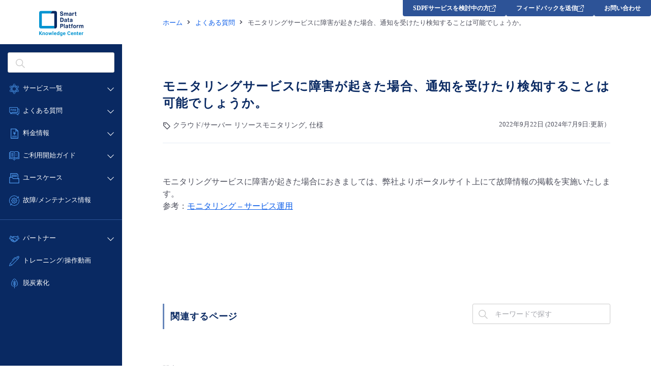

--- FILE ---
content_type: text/html; charset=UTF-8
request_url: https://sdpf.ntt.com/faq/monitoring-22/
body_size: 15469
content:
<!-- ↓ハッシュを使わずにクエリストリングでパラメタを管理する場合に記述 -->
<script type="text/javascript">
    !function(){
      var G = GALFSRAM = window.GALFSRAM || {}
      G.mfx = G.mfx || {}
      G.mfx.router_mode = 'history'
    }();
</script>
<!DOCTYPE html>
<html lang="ja">

<head>
	<meta charset="utf-8">
	<link rel="shortcut icon" href="https://sdpf.ntt.com/wp-content/themes/sdpf/images/favicon.ico">
	<link rel="apple-touch-icon" sizes="256x256" href="https://sdpf.ntt.com/wp-content/themes/sdpf/images/favicon.ico">
	<link rel="icon" sizes="256x256" href="https://sdpf.ntt.com/wp-content/themes/sdpf/images/favicon.ico">
	<meta http-equiv="X-UA-Compatible" content="IE=edge">
	<meta name="format-detection" content="telephone=no">
	<meta name="viewport" content="width=device-width">
	<title>モニタリングサービスに障害が起きた場合、通知を受けたり検知することは可能でしょうか。 | Smart Data Platform Knowledge Center</title>
	<style>img:is([sizes="auto" i], [sizes^="auto," i]) { contain-intrinsic-size: 3000px 1500px }</style>
	
		<!-- All in One SEO 4.8.7 - aioseo.com -->
	<meta name="description" content="モニタリングサービスに障害が起きた場合におきましては、弊社よりポータルサイト上にて故障情報の掲載を実施いたしま" />
	<meta name="robots" content="max-image-preview:large" />
	<link rel="canonical" href="https://sdpf.ntt.com/faq/monitoring-22/" />
	<meta name="generator" content="All in One SEO (AIOSEO) 4.8.7" />
		<meta property="og:locale" content="ja_JP" />
		<meta property="og:site_name" content="Smart Data Platform Knowledge Center | Smart Data Platform" />
		<meta property="og:type" content="article" />
		<meta property="og:title" content="モニタリングサービスに障害が起きた場合、通知を受けたり検知することは可能でしょうか。 | Smart Data Platform Knowledge Center" />
		<meta property="og:description" content="モニタリングサービスに障害が起きた場合におきましては、弊社よりポータルサイト上にて故障情報の掲載を実施いたしま" />
		<meta property="og:url" content="https://sdpf.ntt.com/faq/monitoring-22/" />
		<meta property="article:published_time" content="2022-09-22T09:07:02+00:00" />
		<meta property="article:modified_time" content="2024-07-09T08:48:48+00:00" />
		<meta name="twitter:card" content="summary" />
		<meta name="twitter:title" content="モニタリングサービスに障害が起きた場合、通知を受けたり検知することは可能でしょうか。 | Smart Data Platform Knowledge Center" />
		<meta name="twitter:description" content="モニタリングサービスに障害が起きた場合におきましては、弊社よりポータルサイト上にて故障情報の掲載を実施いたしま" />
		<script type="application/ld+json" class="aioseo-schema">
			{"@context":"https:\/\/schema.org","@graph":[{"@type":"BreadcrumbList","@id":"https:\/\/sdpf.ntt.com\/faq\/monitoring-22\/#breadcrumblist","itemListElement":[{"@type":"ListItem","@id":"https:\/\/sdpf.ntt.com#listItem","position":1,"name":"Home","item":"https:\/\/sdpf.ntt.com","nextItem":{"@type":"ListItem","@id":"https:\/\/sdpf.ntt.com\/faq\/#listItem","name":"FAQ"}},{"@type":"ListItem","@id":"https:\/\/sdpf.ntt.com\/faq\/#listItem","position":2,"name":"FAQ","item":"https:\/\/sdpf.ntt.com\/faq\/","nextItem":{"@type":"ListItem","@id":"https:\/\/sdpf.ntt.com\/category\/faq-categories\/#listItem","name":"FAQ\u30ab\u30c6\u30b4\u30ea"},"previousItem":{"@type":"ListItem","@id":"https:\/\/sdpf.ntt.com#listItem","name":"Home"}},{"@type":"ListItem","@id":"https:\/\/sdpf.ntt.com\/category\/faq-categories\/#listItem","position":3,"name":"FAQ\u30ab\u30c6\u30b4\u30ea","item":"https:\/\/sdpf.ntt.com\/category\/faq-categories\/","nextItem":{"@type":"ListItem","@id":"https:\/\/sdpf.ntt.com\/category\/faq-categories\/specification\/#listItem","name":"\u4ed5\u69d8"},"previousItem":{"@type":"ListItem","@id":"https:\/\/sdpf.ntt.com\/faq\/#listItem","name":"FAQ"}},{"@type":"ListItem","@id":"https:\/\/sdpf.ntt.com\/category\/faq-categories\/specification\/#listItem","position":4,"name":"\u4ed5\u69d8","item":"https:\/\/sdpf.ntt.com\/category\/faq-categories\/specification\/","nextItem":{"@type":"ListItem","@id":"https:\/\/sdpf.ntt.com\/faq\/monitoring-22\/#listItem","name":"\u30e2\u30cb\u30bf\u30ea\u30f3\u30b0\u30b5\u30fc\u30d3\u30b9\u306b\u969c\u5bb3\u304c\u8d77\u304d\u305f\u5834\u5408\u3001\u901a\u77e5\u3092\u53d7\u3051\u305f\u308a\u691c\u77e5\u3059\u308b\u3053\u3068\u306f\u53ef\u80fd\u3067\u3057\u3087\u3046\u304b\u3002"},"previousItem":{"@type":"ListItem","@id":"https:\/\/sdpf.ntt.com\/category\/faq-categories\/#listItem","name":"FAQ\u30ab\u30c6\u30b4\u30ea"}},{"@type":"ListItem","@id":"https:\/\/sdpf.ntt.com\/faq\/monitoring-22\/#listItem","position":5,"name":"\u30e2\u30cb\u30bf\u30ea\u30f3\u30b0\u30b5\u30fc\u30d3\u30b9\u306b\u969c\u5bb3\u304c\u8d77\u304d\u305f\u5834\u5408\u3001\u901a\u77e5\u3092\u53d7\u3051\u305f\u308a\u691c\u77e5\u3059\u308b\u3053\u3068\u306f\u53ef\u80fd\u3067\u3057\u3087\u3046\u304b\u3002","previousItem":{"@type":"ListItem","@id":"https:\/\/sdpf.ntt.com\/category\/faq-categories\/specification\/#listItem","name":"\u4ed5\u69d8"}}]},{"@type":"Organization","@id":"https:\/\/sdpf.ntt.com\/#organization","name":"Smart Data Platform Knowledge Center","description":"Smart Data Platform","url":"https:\/\/sdpf.ntt.com\/"},{"@type":"WebPage","@id":"https:\/\/sdpf.ntt.com\/faq\/monitoring-22\/#webpage","url":"https:\/\/sdpf.ntt.com\/faq\/monitoring-22\/","name":"\u30e2\u30cb\u30bf\u30ea\u30f3\u30b0\u30b5\u30fc\u30d3\u30b9\u306b\u969c\u5bb3\u304c\u8d77\u304d\u305f\u5834\u5408\u3001\u901a\u77e5\u3092\u53d7\u3051\u305f\u308a\u691c\u77e5\u3059\u308b\u3053\u3068\u306f\u53ef\u80fd\u3067\u3057\u3087\u3046\u304b\u3002 | Smart Data Platform Knowledge Center","description":"\u30e2\u30cb\u30bf\u30ea\u30f3\u30b0\u30b5\u30fc\u30d3\u30b9\u306b\u969c\u5bb3\u304c\u8d77\u304d\u305f\u5834\u5408\u306b\u304a\u304d\u307e\u3057\u3066\u306f\u3001\u5f0a\u793e\u3088\u308a\u30dd\u30fc\u30bf\u30eb\u30b5\u30a4\u30c8\u4e0a\u306b\u3066\u6545\u969c\u60c5\u5831\u306e\u63b2\u8f09\u3092\u5b9f\u65bd\u3044\u305f\u3057\u307e","inLanguage":"ja","isPartOf":{"@id":"https:\/\/sdpf.ntt.com\/#website"},"breadcrumb":{"@id":"https:\/\/sdpf.ntt.com\/faq\/monitoring-22\/#breadcrumblist"},"datePublished":"2022-09-22T18:07:02+09:00","dateModified":"2024-07-09T17:48:48+09:00"},{"@type":"WebSite","@id":"https:\/\/sdpf.ntt.com\/#website","url":"https:\/\/sdpf.ntt.com\/","name":"Smart Data Platform Knowledge Center","alternateName":"SDPF Knowledge Center","description":"Smart Data Platform","inLanguage":"ja","publisher":{"@id":"https:\/\/sdpf.ntt.com\/#organization"}}]}
		</script>
		<!-- All in One SEO -->


<!-- Google Tag Manager for WordPress by gtm4wp.com -->
<script data-cfasync="false" data-pagespeed-no-defer>
	var gtm4wp_datalayer_name = "dataLayer";
	var dataLayer = dataLayer || [];

	const gtm4wp_scrollerscript_debugmode         = false;
	const gtm4wp_scrollerscript_callbacktime      = 100;
	const gtm4wp_scrollerscript_readerlocation    = 150;
	const gtm4wp_scrollerscript_contentelementid  = "content";
	const gtm4wp_scrollerscript_scannertime       = 60;
</script>
<!-- End Google Tag Manager for WordPress by gtm4wp.com --><link rel='dns-prefetch' href='//ce.mf.marsflag.com' />
		<!-- This site uses the Google Analytics by MonsterInsights plugin v9.7.0 - Using Analytics tracking - https://www.monsterinsights.com/ -->
							<script src="//www.googletagmanager.com/gtag/js?id=G-ZL75NGV4G5"  data-cfasync="false" data-wpfc-render="false" type="text/javascript" async></script>
			<script data-cfasync="false" data-wpfc-render="false" type="text/javascript">
				var mi_version = '9.7.0';
				var mi_track_user = true;
				var mi_no_track_reason = '';
								var MonsterInsightsDefaultLocations = {"page_location":"https:\/\/sdpf.ntt.com\/faq\/monitoring-22\/"};
								if ( typeof MonsterInsightsPrivacyGuardFilter === 'function' ) {
					var MonsterInsightsLocations = (typeof MonsterInsightsExcludeQuery === 'object') ? MonsterInsightsPrivacyGuardFilter( MonsterInsightsExcludeQuery ) : MonsterInsightsPrivacyGuardFilter( MonsterInsightsDefaultLocations );
				} else {
					var MonsterInsightsLocations = (typeof MonsterInsightsExcludeQuery === 'object') ? MonsterInsightsExcludeQuery : MonsterInsightsDefaultLocations;
				}

								var disableStrs = [
										'ga-disable-G-ZL75NGV4G5',
									];

				/* Function to detect opted out users */
				function __gtagTrackerIsOptedOut() {
					for (var index = 0; index < disableStrs.length; index++) {
						if (document.cookie.indexOf(disableStrs[index] + '=true') > -1) {
							return true;
						}
					}

					return false;
				}

				/* Disable tracking if the opt-out cookie exists. */
				if (__gtagTrackerIsOptedOut()) {
					for (var index = 0; index < disableStrs.length; index++) {
						window[disableStrs[index]] = true;
					}
				}

				/* Opt-out function */
				function __gtagTrackerOptout() {
					for (var index = 0; index < disableStrs.length; index++) {
						document.cookie = disableStrs[index] + '=true; expires=Thu, 31 Dec 2099 23:59:59 UTC; path=/';
						window[disableStrs[index]] = true;
					}
				}

				if ('undefined' === typeof gaOptout) {
					function gaOptout() {
						__gtagTrackerOptout();
					}
				}
								window.dataLayer = window.dataLayer || [];

				window.MonsterInsightsDualTracker = {
					helpers: {},
					trackers: {},
				};
				if (mi_track_user) {
					function __gtagDataLayer() {
						dataLayer.push(arguments);
					}

					function __gtagTracker(type, name, parameters) {
						if (!parameters) {
							parameters = {};
						}

						if (parameters.send_to) {
							__gtagDataLayer.apply(null, arguments);
							return;
						}

						if (type === 'event') {
														parameters.send_to = monsterinsights_frontend.v4_id;
							var hookName = name;
							if (typeof parameters['event_category'] !== 'undefined') {
								hookName = parameters['event_category'] + ':' + name;
							}

							if (typeof MonsterInsightsDualTracker.trackers[hookName] !== 'undefined') {
								MonsterInsightsDualTracker.trackers[hookName](parameters);
							} else {
								__gtagDataLayer('event', name, parameters);
							}
							
						} else {
							__gtagDataLayer.apply(null, arguments);
						}
					}

					__gtagTracker('js', new Date());
					__gtagTracker('set', {
						'developer_id.dZGIzZG': true,
											});
					if ( MonsterInsightsLocations.page_location ) {
						__gtagTracker('set', MonsterInsightsLocations);
					}
										__gtagTracker('config', 'G-ZL75NGV4G5', {"forceSSL":"true","link_attribution":"true"} );
										window.gtag = __gtagTracker;										(function () {
						/* https://developers.google.com/analytics/devguides/collection/analyticsjs/ */
						/* ga and __gaTracker compatibility shim. */
						var noopfn = function () {
							return null;
						};
						var newtracker = function () {
							return new Tracker();
						};
						var Tracker = function () {
							return null;
						};
						var p = Tracker.prototype;
						p.get = noopfn;
						p.set = noopfn;
						p.send = function () {
							var args = Array.prototype.slice.call(arguments);
							args.unshift('send');
							__gaTracker.apply(null, args);
						};
						var __gaTracker = function () {
							var len = arguments.length;
							if (len === 0) {
								return;
							}
							var f = arguments[len - 1];
							if (typeof f !== 'object' || f === null || typeof f.hitCallback !== 'function') {
								if ('send' === arguments[0]) {
									var hitConverted, hitObject = false, action;
									if ('event' === arguments[1]) {
										if ('undefined' !== typeof arguments[3]) {
											hitObject = {
												'eventAction': arguments[3],
												'eventCategory': arguments[2],
												'eventLabel': arguments[4],
												'value': arguments[5] ? arguments[5] : 1,
											}
										}
									}
									if ('pageview' === arguments[1]) {
										if ('undefined' !== typeof arguments[2]) {
											hitObject = {
												'eventAction': 'page_view',
												'page_path': arguments[2],
											}
										}
									}
									if (typeof arguments[2] === 'object') {
										hitObject = arguments[2];
									}
									if (typeof arguments[5] === 'object') {
										Object.assign(hitObject, arguments[5]);
									}
									if ('undefined' !== typeof arguments[1].hitType) {
										hitObject = arguments[1];
										if ('pageview' === hitObject.hitType) {
											hitObject.eventAction = 'page_view';
										}
									}
									if (hitObject) {
										action = 'timing' === arguments[1].hitType ? 'timing_complete' : hitObject.eventAction;
										hitConverted = mapArgs(hitObject);
										__gtagTracker('event', action, hitConverted);
									}
								}
								return;
							}

							function mapArgs(args) {
								var arg, hit = {};
								var gaMap = {
									'eventCategory': 'event_category',
									'eventAction': 'event_action',
									'eventLabel': 'event_label',
									'eventValue': 'event_value',
									'nonInteraction': 'non_interaction',
									'timingCategory': 'event_category',
									'timingVar': 'name',
									'timingValue': 'value',
									'timingLabel': 'event_label',
									'page': 'page_path',
									'location': 'page_location',
									'title': 'page_title',
									'referrer' : 'page_referrer',
								};
								for (arg in args) {
																		if (!(!args.hasOwnProperty(arg) || !gaMap.hasOwnProperty(arg))) {
										hit[gaMap[arg]] = args[arg];
									} else {
										hit[arg] = args[arg];
									}
								}
								return hit;
							}

							try {
								f.hitCallback();
							} catch (ex) {
							}
						};
						__gaTracker.create = newtracker;
						__gaTracker.getByName = newtracker;
						__gaTracker.getAll = function () {
							return [];
						};
						__gaTracker.remove = noopfn;
						__gaTracker.loaded = true;
						window['__gaTracker'] = __gaTracker;
					})();
									} else {
										console.log("");
					(function () {
						function __gtagTracker() {
							return null;
						}

						window['__gtagTracker'] = __gtagTracker;
						window['gtag'] = __gtagTracker;
					})();
									}
			</script>
			
							<!-- / Google Analytics by MonsterInsights -->
		<script type="text/javascript">
/* <![CDATA[ */
window._wpemojiSettings = {"baseUrl":"https:\/\/s.w.org\/images\/core\/emoji\/16.0.1\/72x72\/","ext":".png","svgUrl":"https:\/\/s.w.org\/images\/core\/emoji\/16.0.1\/svg\/","svgExt":".svg","source":{"concatemoji":"https:\/\/sdpf.ntt.com\/wp-includes\/js\/wp-emoji-release.min.js?ver=6.8.2"}};
/*! This file is auto-generated */
!function(s,n){var o,i,e;function c(e){try{var t={supportTests:e,timestamp:(new Date).valueOf()};sessionStorage.setItem(o,JSON.stringify(t))}catch(e){}}function p(e,t,n){e.clearRect(0,0,e.canvas.width,e.canvas.height),e.fillText(t,0,0);var t=new Uint32Array(e.getImageData(0,0,e.canvas.width,e.canvas.height).data),a=(e.clearRect(0,0,e.canvas.width,e.canvas.height),e.fillText(n,0,0),new Uint32Array(e.getImageData(0,0,e.canvas.width,e.canvas.height).data));return t.every(function(e,t){return e===a[t]})}function u(e,t){e.clearRect(0,0,e.canvas.width,e.canvas.height),e.fillText(t,0,0);for(var n=e.getImageData(16,16,1,1),a=0;a<n.data.length;a++)if(0!==n.data[a])return!1;return!0}function f(e,t,n,a){switch(t){case"flag":return n(e,"\ud83c\udff3\ufe0f\u200d\u26a7\ufe0f","\ud83c\udff3\ufe0f\u200b\u26a7\ufe0f")?!1:!n(e,"\ud83c\udde8\ud83c\uddf6","\ud83c\udde8\u200b\ud83c\uddf6")&&!n(e,"\ud83c\udff4\udb40\udc67\udb40\udc62\udb40\udc65\udb40\udc6e\udb40\udc67\udb40\udc7f","\ud83c\udff4\u200b\udb40\udc67\u200b\udb40\udc62\u200b\udb40\udc65\u200b\udb40\udc6e\u200b\udb40\udc67\u200b\udb40\udc7f");case"emoji":return!a(e,"\ud83e\udedf")}return!1}function g(e,t,n,a){var r="undefined"!=typeof WorkerGlobalScope&&self instanceof WorkerGlobalScope?new OffscreenCanvas(300,150):s.createElement("canvas"),o=r.getContext("2d",{willReadFrequently:!0}),i=(o.textBaseline="top",o.font="600 32px Arial",{});return e.forEach(function(e){i[e]=t(o,e,n,a)}),i}function t(e){var t=s.createElement("script");t.src=e,t.defer=!0,s.head.appendChild(t)}"undefined"!=typeof Promise&&(o="wpEmojiSettingsSupports",i=["flag","emoji"],n.supports={everything:!0,everythingExceptFlag:!0},e=new Promise(function(e){s.addEventListener("DOMContentLoaded",e,{once:!0})}),new Promise(function(t){var n=function(){try{var e=JSON.parse(sessionStorage.getItem(o));if("object"==typeof e&&"number"==typeof e.timestamp&&(new Date).valueOf()<e.timestamp+604800&&"object"==typeof e.supportTests)return e.supportTests}catch(e){}return null}();if(!n){if("undefined"!=typeof Worker&&"undefined"!=typeof OffscreenCanvas&&"undefined"!=typeof URL&&URL.createObjectURL&&"undefined"!=typeof Blob)try{var e="postMessage("+g.toString()+"("+[JSON.stringify(i),f.toString(),p.toString(),u.toString()].join(",")+"));",a=new Blob([e],{type:"text/javascript"}),r=new Worker(URL.createObjectURL(a),{name:"wpTestEmojiSupports"});return void(r.onmessage=function(e){c(n=e.data),r.terminate(),t(n)})}catch(e){}c(n=g(i,f,p,u))}t(n)}).then(function(e){for(var t in e)n.supports[t]=e[t],n.supports.everything=n.supports.everything&&n.supports[t],"flag"!==t&&(n.supports.everythingExceptFlag=n.supports.everythingExceptFlag&&n.supports[t]);n.supports.everythingExceptFlag=n.supports.everythingExceptFlag&&!n.supports.flag,n.DOMReady=!1,n.readyCallback=function(){n.DOMReady=!0}}).then(function(){return e}).then(function(){var e;n.supports.everything||(n.readyCallback(),(e=n.source||{}).concatemoji?t(e.concatemoji):e.wpemoji&&e.twemoji&&(t(e.twemoji),t(e.wpemoji)))}))}((window,document),window._wpemojiSettings);
/* ]]> */
</script>
<link rel='stylesheet' id='mfx-css' href='https://ce.mf.marsflag.com/latest/css/mf-search.css' type='text/css' media='all' />
<link rel='stylesheet' id='mfheader-css' href='https://sdpf.ntt.com/wp-content/themes/sdpf/css/mf-header.css' type='text/css' media='all' />
<style id='wp-emoji-styles-inline-css' type='text/css'>

	img.wp-smiley, img.emoji {
		display: inline !important;
		border: none !important;
		box-shadow: none !important;
		height: 1em !important;
		width: 1em !important;
		margin: 0 0.07em !important;
		vertical-align: -0.1em !important;
		background: none !important;
		padding: 0 !important;
	}
</style>
<link rel='stylesheet' id='wp-block-library-css' href='https://sdpf.ntt.com/wp-includes/css/dist/block-library/style.min.css?ver=6.8.2' type='text/css' media='all' />
<style id='classic-theme-styles-inline-css' type='text/css'>
/*! This file is auto-generated */
.wp-block-button__link{color:#fff;background-color:#32373c;border-radius:9999px;box-shadow:none;text-decoration:none;padding:calc(.667em + 2px) calc(1.333em + 2px);font-size:1.125em}.wp-block-file__button{background:#32373c;color:#fff;text-decoration:none}
</style>
<style id='global-styles-inline-css' type='text/css'>
:root{--wp--preset--aspect-ratio--square: 1;--wp--preset--aspect-ratio--4-3: 4/3;--wp--preset--aspect-ratio--3-4: 3/4;--wp--preset--aspect-ratio--3-2: 3/2;--wp--preset--aspect-ratio--2-3: 2/3;--wp--preset--aspect-ratio--16-9: 16/9;--wp--preset--aspect-ratio--9-16: 9/16;--wp--preset--color--black: #000000;--wp--preset--color--cyan-bluish-gray: #abb8c3;--wp--preset--color--white: #ffffff;--wp--preset--color--pale-pink: #f78da7;--wp--preset--color--vivid-red: #cf2e2e;--wp--preset--color--luminous-vivid-orange: #ff6900;--wp--preset--color--luminous-vivid-amber: #fcb900;--wp--preset--color--light-green-cyan: #7bdcb5;--wp--preset--color--vivid-green-cyan: #00d084;--wp--preset--color--pale-cyan-blue: #8ed1fc;--wp--preset--color--vivid-cyan-blue: #0693e3;--wp--preset--color--vivid-purple: #9b51e0;--wp--preset--gradient--vivid-cyan-blue-to-vivid-purple: linear-gradient(135deg,rgba(6,147,227,1) 0%,rgb(155,81,224) 100%);--wp--preset--gradient--light-green-cyan-to-vivid-green-cyan: linear-gradient(135deg,rgb(122,220,180) 0%,rgb(0,208,130) 100%);--wp--preset--gradient--luminous-vivid-amber-to-luminous-vivid-orange: linear-gradient(135deg,rgba(252,185,0,1) 0%,rgba(255,105,0,1) 100%);--wp--preset--gradient--luminous-vivid-orange-to-vivid-red: linear-gradient(135deg,rgba(255,105,0,1) 0%,rgb(207,46,46) 100%);--wp--preset--gradient--very-light-gray-to-cyan-bluish-gray: linear-gradient(135deg,rgb(238,238,238) 0%,rgb(169,184,195) 100%);--wp--preset--gradient--cool-to-warm-spectrum: linear-gradient(135deg,rgb(74,234,220) 0%,rgb(151,120,209) 20%,rgb(207,42,186) 40%,rgb(238,44,130) 60%,rgb(251,105,98) 80%,rgb(254,248,76) 100%);--wp--preset--gradient--blush-light-purple: linear-gradient(135deg,rgb(255,206,236) 0%,rgb(152,150,240) 100%);--wp--preset--gradient--blush-bordeaux: linear-gradient(135deg,rgb(254,205,165) 0%,rgb(254,45,45) 50%,rgb(107,0,62) 100%);--wp--preset--gradient--luminous-dusk: linear-gradient(135deg,rgb(255,203,112) 0%,rgb(199,81,192) 50%,rgb(65,88,208) 100%);--wp--preset--gradient--pale-ocean: linear-gradient(135deg,rgb(255,245,203) 0%,rgb(182,227,212) 50%,rgb(51,167,181) 100%);--wp--preset--gradient--electric-grass: linear-gradient(135deg,rgb(202,248,128) 0%,rgb(113,206,126) 100%);--wp--preset--gradient--midnight: linear-gradient(135deg,rgb(2,3,129) 0%,rgb(40,116,252) 100%);--wp--preset--font-size--small: 13px;--wp--preset--font-size--medium: 20px;--wp--preset--font-size--large: 36px;--wp--preset--font-size--x-large: 42px;--wp--preset--spacing--20: 0.44rem;--wp--preset--spacing--30: 0.67rem;--wp--preset--spacing--40: 1rem;--wp--preset--spacing--50: 1.5rem;--wp--preset--spacing--60: 2.25rem;--wp--preset--spacing--70: 3.38rem;--wp--preset--spacing--80: 5.06rem;--wp--preset--shadow--natural: 6px 6px 9px rgba(0, 0, 0, 0.2);--wp--preset--shadow--deep: 12px 12px 50px rgba(0, 0, 0, 0.4);--wp--preset--shadow--sharp: 6px 6px 0px rgba(0, 0, 0, 0.2);--wp--preset--shadow--outlined: 6px 6px 0px -3px rgba(255, 255, 255, 1), 6px 6px rgba(0, 0, 0, 1);--wp--preset--shadow--crisp: 6px 6px 0px rgba(0, 0, 0, 1);}:where(.is-layout-flex){gap: 0.5em;}:where(.is-layout-grid){gap: 0.5em;}body .is-layout-flex{display: flex;}.is-layout-flex{flex-wrap: wrap;align-items: center;}.is-layout-flex > :is(*, div){margin: 0;}body .is-layout-grid{display: grid;}.is-layout-grid > :is(*, div){margin: 0;}:where(.wp-block-columns.is-layout-flex){gap: 2em;}:where(.wp-block-columns.is-layout-grid){gap: 2em;}:where(.wp-block-post-template.is-layout-flex){gap: 1.25em;}:where(.wp-block-post-template.is-layout-grid){gap: 1.25em;}.has-black-color{color: var(--wp--preset--color--black) !important;}.has-cyan-bluish-gray-color{color: var(--wp--preset--color--cyan-bluish-gray) !important;}.has-white-color{color: var(--wp--preset--color--white) !important;}.has-pale-pink-color{color: var(--wp--preset--color--pale-pink) !important;}.has-vivid-red-color{color: var(--wp--preset--color--vivid-red) !important;}.has-luminous-vivid-orange-color{color: var(--wp--preset--color--luminous-vivid-orange) !important;}.has-luminous-vivid-amber-color{color: var(--wp--preset--color--luminous-vivid-amber) !important;}.has-light-green-cyan-color{color: var(--wp--preset--color--light-green-cyan) !important;}.has-vivid-green-cyan-color{color: var(--wp--preset--color--vivid-green-cyan) !important;}.has-pale-cyan-blue-color{color: var(--wp--preset--color--pale-cyan-blue) !important;}.has-vivid-cyan-blue-color{color: var(--wp--preset--color--vivid-cyan-blue) !important;}.has-vivid-purple-color{color: var(--wp--preset--color--vivid-purple) !important;}.has-black-background-color{background-color: var(--wp--preset--color--black) !important;}.has-cyan-bluish-gray-background-color{background-color: var(--wp--preset--color--cyan-bluish-gray) !important;}.has-white-background-color{background-color: var(--wp--preset--color--white) !important;}.has-pale-pink-background-color{background-color: var(--wp--preset--color--pale-pink) !important;}.has-vivid-red-background-color{background-color: var(--wp--preset--color--vivid-red) !important;}.has-luminous-vivid-orange-background-color{background-color: var(--wp--preset--color--luminous-vivid-orange) !important;}.has-luminous-vivid-amber-background-color{background-color: var(--wp--preset--color--luminous-vivid-amber) !important;}.has-light-green-cyan-background-color{background-color: var(--wp--preset--color--light-green-cyan) !important;}.has-vivid-green-cyan-background-color{background-color: var(--wp--preset--color--vivid-green-cyan) !important;}.has-pale-cyan-blue-background-color{background-color: var(--wp--preset--color--pale-cyan-blue) !important;}.has-vivid-cyan-blue-background-color{background-color: var(--wp--preset--color--vivid-cyan-blue) !important;}.has-vivid-purple-background-color{background-color: var(--wp--preset--color--vivid-purple) !important;}.has-black-border-color{border-color: var(--wp--preset--color--black) !important;}.has-cyan-bluish-gray-border-color{border-color: var(--wp--preset--color--cyan-bluish-gray) !important;}.has-white-border-color{border-color: var(--wp--preset--color--white) !important;}.has-pale-pink-border-color{border-color: var(--wp--preset--color--pale-pink) !important;}.has-vivid-red-border-color{border-color: var(--wp--preset--color--vivid-red) !important;}.has-luminous-vivid-orange-border-color{border-color: var(--wp--preset--color--luminous-vivid-orange) !important;}.has-luminous-vivid-amber-border-color{border-color: var(--wp--preset--color--luminous-vivid-amber) !important;}.has-light-green-cyan-border-color{border-color: var(--wp--preset--color--light-green-cyan) !important;}.has-vivid-green-cyan-border-color{border-color: var(--wp--preset--color--vivid-green-cyan) !important;}.has-pale-cyan-blue-border-color{border-color: var(--wp--preset--color--pale-cyan-blue) !important;}.has-vivid-cyan-blue-border-color{border-color: var(--wp--preset--color--vivid-cyan-blue) !important;}.has-vivid-purple-border-color{border-color: var(--wp--preset--color--vivid-purple) !important;}.has-vivid-cyan-blue-to-vivid-purple-gradient-background{background: var(--wp--preset--gradient--vivid-cyan-blue-to-vivid-purple) !important;}.has-light-green-cyan-to-vivid-green-cyan-gradient-background{background: var(--wp--preset--gradient--light-green-cyan-to-vivid-green-cyan) !important;}.has-luminous-vivid-amber-to-luminous-vivid-orange-gradient-background{background: var(--wp--preset--gradient--luminous-vivid-amber-to-luminous-vivid-orange) !important;}.has-luminous-vivid-orange-to-vivid-red-gradient-background{background: var(--wp--preset--gradient--luminous-vivid-orange-to-vivid-red) !important;}.has-very-light-gray-to-cyan-bluish-gray-gradient-background{background: var(--wp--preset--gradient--very-light-gray-to-cyan-bluish-gray) !important;}.has-cool-to-warm-spectrum-gradient-background{background: var(--wp--preset--gradient--cool-to-warm-spectrum) !important;}.has-blush-light-purple-gradient-background{background: var(--wp--preset--gradient--blush-light-purple) !important;}.has-blush-bordeaux-gradient-background{background: var(--wp--preset--gradient--blush-bordeaux) !important;}.has-luminous-dusk-gradient-background{background: var(--wp--preset--gradient--luminous-dusk) !important;}.has-pale-ocean-gradient-background{background: var(--wp--preset--gradient--pale-ocean) !important;}.has-electric-grass-gradient-background{background: var(--wp--preset--gradient--electric-grass) !important;}.has-midnight-gradient-background{background: var(--wp--preset--gradient--midnight) !important;}.has-small-font-size{font-size: var(--wp--preset--font-size--small) !important;}.has-medium-font-size{font-size: var(--wp--preset--font-size--medium) !important;}.has-large-font-size{font-size: var(--wp--preset--font-size--large) !important;}.has-x-large-font-size{font-size: var(--wp--preset--font-size--x-large) !important;}
:where(.wp-block-post-template.is-layout-flex){gap: 1.25em;}:where(.wp-block-post-template.is-layout-grid){gap: 1.25em;}
:where(.wp-block-columns.is-layout-flex){gap: 2em;}:where(.wp-block-columns.is-layout-grid){gap: 2em;}
:root :where(.wp-block-pullquote){font-size: 1.5em;line-height: 1.6;}
</style>
<link rel='stylesheet' id='common_pc-css' href='https://sdpf.ntt.com/wp-content/themes/sdpf/css/common.css' type='text/css' media='all' />
<link rel='stylesheet' id='common_breakpoint-css' href='https://sdpf.ntt.com/wp-content/themes/sdpf/css/common-bp.css' type='text/css' media='all' />
<link rel='stylesheet' id='common_sp-css' href='https://sdpf.ntt.com/wp-content/themes/sdpf/css/common-sp.css' type='text/css' media='all' />
<link rel='stylesheet' id='common_bootstrap-css' href='https://sdpf.ntt.com/wp-content/themes/sdpf/css/common-bs.css' type='text/css' media='all' />
<script type="text/javascript" src="https://sdpf.ntt.com/wp-content/plugins/google-analytics-for-wordpress/assets/js/frontend-gtag.min.js?ver=9.7.0" id="monsterinsights-frontend-script-js" async="async" data-wp-strategy="async"></script>
<script data-cfasync="false" data-wpfc-render="false" type="text/javascript" id='monsterinsights-frontend-script-js-extra'>/* <![CDATA[ */
var monsterinsights_frontend = {"js_events_tracking":"true","download_extensions":"doc,pdf,ppt,zip,xls,docx,pptx,xlsx","inbound_paths":"[{\"path\":\"\\\/go\\\/\",\"label\":\"affiliate\"},{\"path\":\"\\\/recommend\\\/\",\"label\":\"affiliate\"}]","home_url":"https:\/\/sdpf.ntt.com","hash_tracking":"false","v4_id":"G-ZL75NGV4G5"};/* ]]> */
</script>
<script type="text/javascript" src="https://sdpf.ntt.com/wp-content/plugins/duracelltomi-google-tag-manager/dist/js/analytics-talk-content-tracking.js?ver=1.22" id="gtm4wp-scroll-tracking-js"></script>
<script type="text/javascript" src="https://sdpf.ntt.com/wp-content/themes/sdpf/js/jquery.js" id="jquery-js"></script>
<script type="text/javascript" src="https://sdpf.ntt.com/wp-content/themes/sdpf/js/common.js" id="common_js-js"></script>
<link rel="https://api.w.org/" href="https://sdpf.ntt.com/wp-json/" /><link rel="EditURI" type="application/rsd+xml" title="RSD" href="https://sdpf.ntt.com/xmlrpc.php?rsd" />
<link rel='shortlink' href='https://sdpf.ntt.com/?p=12391' />
<link rel="alternate" title="oEmbed (JSON)" type="application/json+oembed" href="https://sdpf.ntt.com/wp-json/oembed/1.0/embed?url=https%3A%2F%2Fsdpf.ntt.com%2Ffaq%2Fmonitoring-22%2F" />
<link rel="alternate" title="oEmbed (XML)" type="text/xml+oembed" href="https://sdpf.ntt.com/wp-json/oembed/1.0/embed?url=https%3A%2F%2Fsdpf.ntt.com%2Ffaq%2Fmonitoring-22%2F&#038;format=xml" />

<!-- Google Tag Manager for WordPress by gtm4wp.com -->
<!-- GTM Container placement set to footer -->
<script data-cfasync="false" data-pagespeed-no-defer type="text/javascript">
	var dataLayer_content = {"pagePostType":"faq","pagePostType2":"single-faq","pageCategory":["specification"],"pagePostAuthor":"sdpf_kc_system_user"};
	dataLayer.push( dataLayer_content );
</script>
<script data-cfasync="false" data-pagespeed-no-defer type="text/javascript">
(function(w,d,s,l,i){w[l]=w[l]||[];w[l].push({'gtm.start':
new Date().getTime(),event:'gtm.js'});var f=d.getElementsByTagName(s)[0],
j=d.createElement(s),dl=l!='dataLayer'?'&l='+l:'';j.async=true;j.src=
'//www.googletagmanager.com/gtm.js?id='+i+dl;f.parentNode.insertBefore(j,f);
})(window,document,'script','dataLayer','GTM-PJPQS7W');
</script>
<!-- End Google Tag Manager for WordPress by gtm4wp.com -->	<link rel="index" href="https://sdpf.ntt.com">
</head>

<body class="wp-singular faq-template-default single single-faq postid-12391 wp-theme-sdpf ja">
	<div id="whole-cont">
		<aside>
			<nav id="aside-menu">
				<div class="aside-panel ">
										<div class="sp-menu">
						<div id="sp-menu-opener"></div>
						<h1><a href="/"><img src="https://sdpf.ntt.com/wp-content/themes/sdpf/images/logo.svg" width="87" height="51" alt="Smart Data Platform"></a></h1>
						<div id="sp-search-opener"></div>
					</div>
					<div id="aside-search">
						<div class="mf_finder_header">
							<!-- ↓検索窓用カスタムエレメント --> <mf-search-box
							submit-text=""
							doctype-hidden 
							pagemax-hidden
							imgsize-hidden
							sort-hidden
							imgsize-default="1"
							suggest-max="5"
							use-links
							category-all-text="ECL1.0/2.0"
							category-csv="ECL2.0,ECL1.0"
							ajax-url="https://finder.api.mf.marsflag.com/api/v1/finder_service/documents/259321f6/search"
							serp-url="/search"></mf-search-box>
						</div>
					</div>
					<!-- marsfinderoff: index -->
					
<div class="menu__wrapper">
	<ul class="main-menu main-menu__lists">
						<li class="icon_service "
			data-first-menu-num="1">
						<span class="m-attribute js-sub-menu-open">サービス一覧</span>
						<section class="sub-menu">
				<ul class="sub-menu__lists lists">
																									<li class="icon_data"
						id=""										
						data-first-menu-sub-menu-num="1-1">
																								<span class="m-attribute">データ利活用</span>
																																				<div>
														<div>
								<h2>加工</h2>
								<ul>
																		<li>
																				<span>データ統合</span>
																				<a href="/services/informatica/">Next Generation iPaaS Powered by Informatica</a>
									</li>
																	</ul>
							</div>
														<div>
								<h2>可視化</h2>
								<ul>
																		<li>
																				<span>ゼロクリックBI</span>
																				<a href="/services/hyperintelligence/">HyperIntelligence</a>
									</li>
																	</ul>
							</div>
														<div>
								<h2>分析</h2>
								<ul>
																		<li>
																				<span>機械学習モデル生成自動化</span>
																				<a href="/services/datarobot/">DataRobot</a>
									</li>
																		<li>
																				<span>ノンコーディングAIモデル開発ツール</span>
																				<a href="/services/nodeai/">Node-AI</a>
									</li>
																	</ul>
							</div>
														<div>
								<h2>データマネジメント</h2>
								<ul>
																		<li>
																				<span>データマネジメントプラットフォーム</span>
																				<a href="/services/iquattro/">iQuattro</a>
									</li>
																		<li>
																				<span>デジタルワーカープラットフォーム</span>
																				<a href="/services/blueprism/">Blue Prism Cloud</a>
									</li>
																		<li>
																				<span>データカタログ</span>
																				<a href="/services/informatica-edc/">Informatica Enterprise Data Catalog</a>
									</li>
																		<li>
																				<span>データガバナンス</span>
																				<a href="/services/informatica-axon/">Informatica Axon Data Governance</a>
									</li>
																		<li>
																				<span></span>
																				<a href="/services/databricks/">Lakehouse / Databricks</a>
									</li>
																	</ul>
							</div>
													</div>
											</li>
																				<li class="icon_cloud"
						id=""										
						data-first-menu-sub-menu-num="1-2">
																								<span class="m-attribute">クラウド/サーバー</span>
																																				<div>
														<div>
								<h2>ハイパーバイザー</h2>
								<ul>
																		<li>
																				<span></span>
																				<a href="/services/vsphere/">vSphere</a>
									</li>
																		<li>
																				<span></span>
																				<a href="/services/hyper-v/">Hyper-V</a>
									</li>
																	</ul>
							</div>
														<div>
								<h2>仮想サーバー</h2>
								<ul>
																		<li>
																				<span></span>
																				<a href="/services/server-instance/">サーバーインスタンス</a>
									</li>
																		<li>
																				<span></span>
																				<a href="/services/image-storage/">イメージ管理</a>
									</li>
																	</ul>
							</div>
														<div>
								<h2>物理サーバー</h2>
								<ul>
																		<li>
																				<span></span>
																				<a href="/services/baremetal-server/">ベアメタルサーバー</a>
									</li>
																		<li>
																				<span></span>
																				<a href="/services/gpu-server/">GPUサーバー</a>
									</li>
																	</ul>
							</div>
														<div>
								<h2>ストレージ</h2>
								<ul>
																		<li>
																				<span></span>
																				<a href="/services/block-storage/">ブロックストレージ</a>
									</li>
																		<li>
																				<span></span>
																				<a href="/services/file-storage/">ファイルストレージ</a>
									</li>
																		<li>
																				<span></span>
																				<a href="/services/wasabi/">Wasabiオブジェクトストレージ</a>
									</li>
																	</ul>
							</div>
														<div>
								<h2>セキュリティ</h2>
								<ul>
																		<li>
																				<span></span>
																				<a href="/services/managed-anti-virus/">Managed Anti-Virus</a>
									</li>
																		<li>
																				<span></span>
																				<a href="/services/managed-virtual-patch/">Managed Virtual Patch</a>
									</li>
																		<li>
																				<span></span>
																				<a href="/services/managed-security-package/">Managed Host-based Security Package</a>
									</li>
																	</ul>
							</div>
														<div>
								<h2>ミドルウェア/ライセンス</h2>
								<ul>
																		<li>
																				<span></span>
																				<a href="/services/oracle/">Oracle</a>
									</li>
																		<li>
																				<span></span>
																				<a href="/services/sql-server/">SQL Server</a>
									</li>
																		<li>
																				<span></span>
																				<a href="/services/arcserve/">Arcserve Unified Data Protection</a>
									</li>
																		<li>
																				<span></span>
																				<a href="/services/hulft/">HULFT</a>
									</li>
																		<li>
																				<span></span>
																				<a href="/services/rds-sal/">Windows Server Remote Desktop Services SAL</a>
									</li>
																	</ul>
							</div>
														<div>
								<h2>プラットフォームサービス</h2>
								<ul>
																		<li>
																				<span></span>
																				<a href="/services/eclforerp/">Enterprise Cloud for ERP</a>
									</li>
																		<li>
																				<span></span>
																				<a href="/services/vmware-platform/">IaaS Powered by VMware</a>
									</li>
																	</ul>
							</div>
														<div>
								<h2>パートナークラウド</h2>
								<ul>
																		<li>
																				<span></span>
																				<a href="/services/power-systems/">Power Systems</a>
									</li>
																		<li>
																				<span></span>
																				<a href="/services/microsoft-azure/">Hybrid Cloud with Microsoft Azure</a>
									</li>
																		<li>
																				<span></span>
																				<a href="/services/google-cloud-platform/">Hybrid Cloud with GCP</a>
									</li>
																		<li>
																				<span></span>
																				<a href="/services/amazon-web-services/">Hybrid Cloud with AWS</a>
									</li>
																	</ul>
							</div>
														<div>
								<h2>バックアップ</h2>
								<ul>
																		<li>
																				<span></span>
																				<a href="/services/arcserve-cloud-direct/">Arcserve Cloud Direct</a>
									</li>
																	</ul>
							</div>
														<div>
								<h2>構築/開発ツール</h2>
								<ul>
																		<li>
																				<span></span>
																				<a href="/services/skyway/">WebRTC Platform SkyWay</a>
									</li>
																	</ul>
							</div>
													</div>
											</li>
																				<li class="icon_network"
						id=""										
						data-first-menu-sub-menu-num="1-3">
																								<span class="m-attribute">ネットワーク</span>
																																				<div>
														<div>
								<h2>統合ネットワーク/関連サービス</h2>
								<ul>
																		<li>
																				<span></span>
																				<a href="/services/rink/">docomo business RINK セキュアドWAN</a>
									</li>
																		<li>
																				<span></span>
																				<a href="/services/wan-security/">docomo business RINK WANセキュリティ</a>
									</li>
																		<li>
																				<span></span>
																				<a href="/services/idaas/">docomo business RINK IDaaS</a>
									</li>
																	</ul>
							</div>
														<div>
								<h2>相互接続/関連サービス</h2>
								<ul>
																		<li>
																				<span></span>
																				<a href="/services/fic/">Flexible InterConnect</a>
									</li>
																		<li>
																				<span>クラウド/サーバー</span>
																				<a href="/services/internet-gw/">インターネット接続ゲートウェイ</a>
									</li>
																		<li>
																				<span>クラウド/サーバー</span>
																				<a href="/services/fic-gw/">Flexible InterConnect接続ゲートウェイ</a>
									</li>
																		<li>
																				<span>クラウド/サーバー</span>
																				<a href="/services/cic/">コロケーション接続</a>
									</li>
																		<li>
																				<span>クラウド/サーバー</span>
																				<a href="/services/region-interconnectivity/">リージョン間接続</a>
									</li>
																		<li>
																				<span>クラウド/サーバー</span>
																				<a href="/services/tenant-interconnectivity/">テナント間接続</a>
									</li>
																		<li>
																				<span>クラウド/サーバー</span>
																				<a href="/services/mec-gw/">docomo MEC接続ゲートウェイ</a>
									</li>
																		<li>
																				<span>クラウド/サーバー</span>
																				<a href="/services/wasabi-gw/">Wasabi接続ゲートウェイ</a>
									</li>
																	</ul>
							</div>
														<div>
								<h2>インターネット/関連サービス</h2>
								<ul>
																		<li>
																				<span></span>
																				<a href="/services/ocnx/">Super OCN Flexible Connect</a>
									</li>
																		<li>
																				<span></span>
																				<a href="/services/vutm2/">vUTM2</a>
									</li>
																		<li>
																				<span></span>
																				<a href="/services/dns/">DNS</a>
									</li>
																		<li>
																				<span></span>
																				<a href="/services/fsg/">Flexible Secure Gateway</a>
									</li>
																		<li>
																				<span></span>
																				<a href="/services/cdn-akamai/">CDN/Edge Platform Powered by Akamai</a>
									</li>
																		<li>
																				<span></span>
																				<a href="/services/fig/">Flexible Internet Gateway</a>
									</li>
																		<li>
																				<span></span>
																				<a href="/services/swa/">Secure Web Access</a>
									</li>
																	</ul>
							</div>
														<div>
								<h2>クラウド/サーバー ローカルネットワーク</h2>
								<ul>
																		<li>
																				<span></span>
																				<a href="/services/logical-network/">ロジカルネットワーク</a>
									</li>
																		<li>
																				<span></span>
																				<a href="/services/common-function-gw/">共通機能ゲートウェイ</a>
									</li>
																		<li>
																				<span></span>
																				<a href="/services/loadbalancer/">ロードバランサー</a>
									</li>
																		<li>
																				<span></span>
																				<a href="/services/managed-lb/">Managed Load Balancer</a>
									</li>
																	</ul>
							</div>
														<div>
								<h2>クラウド/サーバー ネットワークセキュリティ</h2>
								<ul>
																		<li>
																				<span></span>
																				<a href="/services/firewall/">ファイアウォール</a>
									</li>
																		<li>
																				<span></span>
																				<a href="/services/managed-firewall/">Managed Firewall</a>
									</li>
																		<li>
																				<span></span>
																				<a href="/services/managed-utm/">Managed UTM</a>
									</li>
																		<li>
																				<span></span>
																				<a href="/services/managed-waf/">Managed WAF</a>
									</li>
																		<li>
																				<span></span>
																				<a href="/services/security-group/">セキュリティグループ</a>
									</li>
																	</ul>
							</div>
														<div>
								<h2>リモートアクセス</h2>
								<ul>
																		<li>
																				<span></span>
																				<a href="/services/fra/">Flexible Remote Access</a>
									</li>
																		<li>
																				<span></span>
																				<a href="/services/mobile-connect/">モバイルコネクト</a>
									</li>
																		<li>
																				<span></span>
																				<a href="/services/globalsase-pa/">グローバルSASE powered by Prisma Access</a>
									</li>
																	</ul>
							</div>
													</div>
											</li>
																				<li class="icon_iot"
						id=""										
						data-first-menu-sub-menu-num="1-4">
																								<span class="m-attribute">IoT</span>
																																				<div>
														<div>
								<h2>統合IoTサービス</h2>
								<ul>
																		<li>
																				<span></span>
																				<a href="/services/sign/">docomo business SIGN</a>
									</li>
																	</ul>
							</div>
														<div>
								<h2>IoT Connect</h2>
								<ul>
																		<li>
																				<span></span>
																				<a href="/services/icms/">IoT Connect Mobile Type S</a>
									</li>
																		<li>
																				<span></span>
																				<a href="/services/icgw/">IoT Connect Gateway</a>
									</li>
																	</ul>
							</div>
														<div>
								<h2>IoTプラットフォーム</h2>
								<ul>
																		<li>
																				<span></span>
																				<a href="/services/things-cloud/">Things Cloud®</a>
									</li>
																	</ul>
							</div>
													</div>
											</li>
																				<li class="icon_monitor"
						id=""										
						data-first-menu-sub-menu-num="1-5">
																								<span class="m-attribute">モニタリング/監査</span>
																																				<div>
														<div>
								<h2>リソースモニタリング</h2>
								<ul>
																		<li>
																				<span>クラウド/サーバー</span>
																				<a href="/services/monitoring/">モニタリング</a>
									</li>
																	</ul>
							</div>
													</div>
											</li>
																				<li class="icon_support"
						id=""										
						data-first-menu-sub-menu-num="1-6">
																								<span class="m-attribute">サポート</span>
																																				<div>
														<div>
								<h2>無償サポート</h2>
								<ul>
																		<li>
																				<span></span>
																				<a href="/services/support/">ベーシック</a>
									</li>
																	</ul>
							</div>
														<div>
								<h2>有償サポート</h2>
								<ul>
																		<li>
																				<span></span>
																				<a href="/services/pss/">Professional Support Services</a>
									</li>
																	</ul>
							</div>
													</div>
											</li>
																				<li class="icon_about-sss"
						id=""										
						data-first-menu-sub-menu-num="1-7">
																								<span class="m-attribute">管理機能</span>
																																				<div>
														<div>
								<h2>管理機能</h2>
								<ul>
																		<li>
																				<span></span>
																				<a href="/about-sss/">管理機能</a>
									</li>
																	</ul>
							</div>
													</div>
											</li>
																				<li class=""
						id="menu_all"										
						data-first-menu-sub-menu-num="1-0">
																		<a  href="/services/">すべてのメニューを見る</a>
																							</li>
																			</ul>
			</section>
		</li>
						<li class="icon_faq "
			data-first-menu-num="2">
						<span class="m-attribute js-sub-menu-open">よくある質問</span>
						<section class="sub-menu">
				<ul class="sub-menu__lists lists">
																									<li class="icon_data"
						id=""										
						data-first-menu-sub-menu-num="2-1">
																								<span class="m-attribute">データ利活用</span>
																																				<div>
														<div>
								<h2>加工</h2>
								<ul>
																		<li>
																				<span>データ統合</span>
																				<a href="/services/informatica/">Next Generation iPaaS Powered by Informatica</a>
									</li>
																	</ul>
							</div>
														<div>
								<h2>可視化</h2>
								<ul>
																		<li>
																				<span>ゼロクリックBI</span>
																				<a href="/services/hyperintelligence/">HyperIntelligence</a>
									</li>
																	</ul>
							</div>
														<div>
								<h2>分析</h2>
								<ul>
																		<li>
																				<span>機械学習モデル生成自動化</span>
																				<a href="/services/datarobot/">DataRobot</a>
									</li>
																		<li>
																				<span>ノンコーディングAIモデル開発ツール</span>
																				<a href="/services/nodeai/">Node-AI</a>
									</li>
																	</ul>
							</div>
														<div>
								<h2>データマネジメント</h2>
								<ul>
																		<li>
																				<span>データマネジメントプラットフォーム</span>
																				<a href="/services/iquattro/">iQuattro</a>
									</li>
																		<li>
																				<span>デジタルワーカープラットフォーム</span>
																				<a href="/services/blueprism/">Blue Prism Cloud</a>
									</li>
																		<li>
																				<span>データカタログ</span>
																				<a href="/services/informatica-edc/">Informatica Enterprise Data Catalog</a>
									</li>
																		<li>
																				<span>データガバナンス</span>
																				<a href="/services/informatica-axon/">Informatica Axon Data Governance</a>
									</li>
																		<li>
																				<span></span>
																				<a href="/services/databricks/">Lakehouse / Databricks</a>
									</li>
																	</ul>
							</div>
													</div>
											</li>
																				<li class="icon_cloud"
						id=""										
						data-first-menu-sub-menu-num="2-2">
																								<span class="m-attribute">クラウド/サーバー</span>
																																				<div>
														<div>
								<h2>ハイパーバイザー</h2>
								<ul>
																		<li>
																				<span></span>
																				<a href="/services/vsphere/faq/">vSphere</a>
									</li>
																		<li>
																				<span></span>
																				<a href="/services/hyper-v/faq/">Hyper-V</a>
									</li>
																	</ul>
							</div>
														<div>
								<h2>仮想サーバー</h2>
								<ul>
																		<li>
																				<span></span>
																				<a href="/services/server-instance/faq/">サーバーインスタンス</a>
									</li>
																		<li>
																				<span></span>
																				<a href="/services/image-storage/faq/">イメージ管理</a>
									</li>
																	</ul>
							</div>
														<div>
								<h2>物理サーバー</h2>
								<ul>
																		<li>
																				<span></span>
																				<a href="/services/baremetal-server/faq/">ベアメタルサーバー</a>
									</li>
																		<li>
																				<span></span>
																				<a href="/services/gpu-server/">GPUサーバー</a>
									</li>
																	</ul>
							</div>
														<div>
								<h2>ストレージ</h2>
								<ul>
																		<li>
																				<span></span>
																				<a href="/services/block-storage/faq/">ブロックストレージ</a>
									</li>
																		<li>
																				<span></span>
																				<a href="/services/file-storage/faq/">ファイルストレージ</a>
									</li>
																		<li>
																				<span></span>
																				<a href="/services/wasabi/faq/">Wasabiオブジェクトストレージ</a>
									</li>
																	</ul>
							</div>
														<div>
								<h2>セキュリティ</h2>
								<ul>
																		<li>
																				<span></span>
																				<a href="/services/managed-anti-virus/faq/">Managed Anti-Virus</a>
									</li>
																		<li>
																				<span></span>
																				<a href="/services/managed-virtual-patch/faq/">Managed Virtual Patch</a>
									</li>
																		<li>
																				<span></span>
																				<a href="/services/managed-security-package/faq/">Managed Host-based Security Package</a>
									</li>
																	</ul>
							</div>
														<div>
								<h2>ミドルウェア/ライセンス</h2>
								<ul>
																		<li>
																				<span></span>
																				<a href="/services/oracle/faq/">Oracle</a>
									</li>
																		<li>
																				<span></span>
																				<a href="/services/sql-server/faq/">SQL Server</a>
									</li>
																		<li>
																				<span></span>
																				<a href="/services/arcserve/faq/">Arcserve Unified Data Protection</a>
									</li>
																		<li>
																				<span></span>
																				<a href="/services/hulft/faq/">HULFT</a>
									</li>
																		<li>
																				<span></span>
																				<a href="/services/rds-sal/faq/">Windows Server Remote Desktop Services SAL</a>
									</li>
																	</ul>
							</div>
														<div>
								<h2>プラットフォームサービス</h2>
								<ul>
																		<li>
																				<span></span>
																				<a href="/services/eclforerp/">Enterprise Cloud for ERP</a>
									</li>
																		<li>
																				<span></span>
																				<a href="/services/vmware-platform/faq/">IaaS Powered by VMware</a>
									</li>
																	</ul>
							</div>
														<div>
								<h2>パートナークラウド</h2>
								<ul>
																		<li>
																				<span></span>
																				<a href="/services/power-systems/faq/">Power Systems</a>
									</li>
																		<li>
																				<span></span>
																				<a href="/services/microsoft-azure/faq/">Hybrid Cloud with Microsoft Azure</a>
									</li>
																		<li>
																				<span></span>
																				<a href="/services/google-cloud-platform/faq/">Hybrid Cloud with GCP</a>
									</li>
																		<li>
																				<span></span>
																				<a href="/services/amazon-web-services/faq/">Hybrid Cloud with AWS</a>
									</li>
																	</ul>
							</div>
														<div>
								<h2>バックアップ</h2>
								<ul>
																		<li>
																				<span></span>
																				<a href="/services/arcserve-cloud-direct/faq/">Arcserve Cloud Direct</a>
									</li>
																	</ul>
							</div>
														<div>
								<h2>構築/開発ツール</h2>
								<ul>
																		<li>
																				<span></span>
																				<a href="/services/skyway/faq/">WebRTC Platform SkyWay</a>
									</li>
																	</ul>
							</div>
													</div>
											</li>
																				<li class="icon_network"
						id=""										
						data-first-menu-sub-menu-num="2-3">
																								<span class="m-attribute">ネットワーク</span>
																																				<div>
														<div>
								<h2>統合ネットワーク/関連サービス</h2>
								<ul>
																		<li>
																				<span></span>
																				<a href="/services/rink/faq/">docomo business RINK セキュアドWAN</a>
									</li>
																		<li>
																				<span></span>
																				<a href="/services/wan-security/faq/">docomo business RINK WANセキュリティ</a>
									</li>
																		<li>
																				<span></span>
																				<a href="/services/idaas/faq/">docomo business RINK IDaaS</a>
									</li>
																	</ul>
							</div>
														<div>
								<h2>相互接続/関連サービス</h2>
								<ul>
																		<li>
																				<span></span>
																				<a href="/services/fic/faq/">Flexible InterConnect</a>
									</li>
																		<li>
																				<span>クラウド/サーバー</span>
																				<a href="/services/internet-gw/faq/">インターネット接続ゲートウェイ</a>
									</li>
																		<li>
																				<span>クラウド/サーバー</span>
																				<a href="/services/fic-gw/faq/">Flexible InterConnect接続ゲートウェイ</a>
									</li>
																		<li>
																				<span>クラウド/サーバー</span>
																				<a href="/services/cic/faq/">コロケーション接続</a>
									</li>
																		<li>
																				<span>クラウド/サーバー</span>
																				<a href="/services/region-interconnectivity/faq/">リージョン間接続</a>
									</li>
																		<li>
																				<span>クラウド/サーバー</span>
																				<a href="/services/tenant-interconnectivity/faq/">テナント間接続</a>
									</li>
																		<li>
																				<span>クラウド/サーバー</span>
																				<a href="/services/mec-gw/faq/">docomo MEC接続ゲートウェイ</a>
									</li>
																		<li>
																				<span>クラウド/サーバー</span>
																				<a href="/services/wasabi-gw/faq/">Wasabi接続ゲートウェイ</a>
									</li>
																	</ul>
							</div>
														<div>
								<h2>インターネット/関連サービス</h2>
								<ul>
																		<li>
																				<span></span>
																				<a href="/services/ocnx/faq/">Super OCN Flexible Connect</a>
									</li>
																		<li>
																				<span></span>
																				<a href="/services/vutm2/faq/">vUTM2</a>
									</li>
																		<li>
																				<span></span>
																				<a href="/services/dns/faq/">DNS</a>
									</li>
																		<li>
																				<span></span>
																				<a href="/services/fsg/faq/">Flexible Secure Gateway</a>
									</li>
																		<li>
																				<span></span>
																				<a href="/services/cdn-akamai/faq/">CDN/Edge Platform Powered by Akamai</a>
									</li>
																		<li>
																				<span></span>
																				<a href="/services/fig/faq/">Flexible Internet Gateway</a>
									</li>
																		<li>
																				<span></span>
																				<a href="/services/swa/faq/">Secure Web Access</a>
									</li>
																	</ul>
							</div>
														<div>
								<h2>クラウド/サーバー ローカルネットワーク</h2>
								<ul>
																		<li>
																				<span></span>
																				<a href="/services/logical-network/faq/">ロジカルネットワーク</a>
									</li>
																		<li>
																				<span></span>
																				<a href="/services/common-function-gw/faq/">共通機能ゲートウェイ</a>
									</li>
																		<li>
																				<span></span>
																				<a href="/services/loadbalancer/faq/">ロードバランサー</a>
									</li>
																		<li>
																				<span></span>
																				<a href="/services/managed-lb/faq/">Managed Load Balancer</a>
									</li>
																	</ul>
							</div>
														<div>
								<h2>クラウド/サーバー ネットワークセキュリティ</h2>
								<ul>
																		<li>
																				<span></span>
																				<a href="/services/firewall/faq/">ファイアウォール</a>
									</li>
																		<li>
																				<span></span>
																				<a href="/services/managed-firewall/faq/">Managed Firewall</a>
									</li>
																		<li>
																				<span></span>
																				<a href="/services/managed-utm/faq/">Managed UTM</a>
									</li>
																		<li>
																				<span></span>
																				<a href="/services/managed-waf/faq/">Managed WAF</a>
									</li>
																		<li>
																				<span></span>
																				<a href="/services/security-group/faq/">セキュリティグループ</a>
									</li>
																	</ul>
							</div>
														<div>
								<h2>リモートアクセス</h2>
								<ul>
																		<li>
																				<span></span>
																				<a href="/services/fra/faq/">Flexible Remote Access</a>
									</li>
																		<li>
																				<span></span>
																				<a href="/services/mobile-connect/faq/">モバイルコネクト</a>
									</li>
																		<li>
																				<span></span>
																				<a href="/services/globalsase-pa/">グローバルSASE powered by Prisma Access</a>
									</li>
																	</ul>
							</div>
													</div>
											</li>
																				<li class="icon_iot"
						id=""										
						data-first-menu-sub-menu-num="2-4">
																								<span class="m-attribute">IoT</span>
																																				<div>
														<div>
								<h2>統合IoTサービス</h2>
								<ul>
																		<li>
																				<span></span>
																				<a href="/services/sign/faq/">docomo business SIGN</a>
									</li>
																	</ul>
							</div>
														<div>
								<h2>IoT Connect</h2>
								<ul>
																		<li>
																				<span></span>
																				<a href="/services/icms/faq/">IoT Connect Mobile Type S</a>
									</li>
																		<li>
																				<span></span>
																				<a href="/services/icgw/faq/">IoT Connect Gateway</a>
									</li>
																	</ul>
							</div>
														<div>
								<h2>IoTプラットフォーム</h2>
								<ul>
																		<li>
																				<span></span>
																				<a href="/services/things-cloud/faq/">Things Cloud®</a>
									</li>
																	</ul>
							</div>
													</div>
											</li>
																				<li class="icon_monitor"
						id=""										
						data-first-menu-sub-menu-num="2-5">
																								<span class="m-attribute">モニタリング/監査</span>
																																				<div>
														<div>
								<h2>リソースモニタリング</h2>
								<ul>
																		<li>
																				<span>クラウド/サーバー</span>
																				<a href="/services/monitoring/faq/">モニタリング</a>
									</li>
																	</ul>
							</div>
													</div>
											</li>
																				<li class="icon_support"
						id=""										
						data-first-menu-sub-menu-num="2-6">
																								<span class="m-attribute">サポート</span>
																																				<div>
														<div>
								<h2>無償サポート</h2>
								<ul>
																		<li>
																				<span></span>
																				<a href="/services/support/faq/">ベーシック</a>
									</li>
																	</ul>
							</div>
														<div>
								<h2>有償サポート</h2>
								<ul>
																		<li>
																				<span></span>
																				<a href="/services/pss/">Professional Support Services</a>
									</li>
																	</ul>
							</div>
													</div>
											</li>
																				<li class="icon_about-sss"
						id=""										
						data-first-menu-sub-menu-num="2-7">
																								<span class="m-attribute">管理機能</span>
																																				<div>
														<div>
								<h2>管理機能</h2>
								<ul>
																		<li>
																				<span></span>
																				<a href="/about-sss/faq">管理機能</a>
									</li>
																	</ul>
							</div>
													</div>
											</li>
																				<li class=""
						id="menu_all"										
						data-first-menu-sub-menu-num="2-0">
																		<a  href="/faq/">すべてのメニューを見る</a>
																							</li>
																			</ul>
			</section>
		</li>
						<li class="icon_price "
			data-first-menu-num="3">
						<span class="m-attribute js-sub-menu-open">料金情報</span>
						<section class="sub-menu">
				<ul class="sub-menu__lists lists">
																									<li class="icon_price_simulator"
						id=""										
						data-first-menu-sub-menu-num="3-0">
																		<a target="_blank" href="https://pricing-simulator.sdpf.ntt.com/gui/simulator/">料金シミュレーター</a>
																							</li>
																				<li class="icon_data"
						id=""										
						data-first-menu-sub-menu-num="3-1">
																								<span class="m-attribute">データ利活用</span>
																																				<div>
														<div>
								<h2>加工</h2>
								<ul>
																		<li>
																				<span>データ統合</span>
																				<a href="/services/informatica/">Next Generation iPaaS Powered by Informatica</a>
									</li>
																	</ul>
							</div>
														<div>
								<h2>可視化</h2>
								<ul>
																		<li>
																				<span>ゼロクリックBI</span>
																				<a href="/services/hyperintelligence/">HyperIntelligence</a>
									</li>
																	</ul>
							</div>
														<div>
								<h2>分析</h2>
								<ul>
																		<li>
																				<span>機械学習モデル生成自動化</span>
																				<a href="/services/datarobot/">DataRobot</a>
									</li>
																		<li>
																				<span>ノンコーディングAIモデル開発ツール</span>
																				<a href="/services/nodeai/">Node-AI</a>
									</li>
																	</ul>
							</div>
														<div>
								<h2>データマネジメント</h2>
								<ul>
																		<li>
																				<span>データマネジメントプラットフォーム</span>
																				<a href="/services/iquattro/">iQuattro</a>
									</li>
																		<li>
																				<span>デジタルワーカープラットフォーム</span>
																				<a href="/services/blueprism/">Blue Prism Cloud</a>
									</li>
																		<li>
																				<span>データカタログ</span>
																				<a href="/services/informatica-edc/">Informatica Enterprise Data Catalog</a>
									</li>
																		<li>
																				<span>データガバナンス</span>
																				<a href="/services/informatica-axon/">Informatica Axon Data Governance</a>
									</li>
																		<li>
																				<span></span>
																				<a href="/services/databricks/">Lakehouse / Databricks</a>
									</li>
																	</ul>
							</div>
													</div>
											</li>
																				<li class="icon_cloud"
						id=""										
						data-first-menu-sub-menu-num="3-2">
																								<span class="m-attribute">クラウド/サーバー</span>
																																				<div>
														<div>
								<h2>ハイパーバイザー</h2>
								<ul>
																		<li>
																				<span></span>
																				<a href="/services/vsphere/pricing/">vSphere</a>
									</li>
																		<li>
																				<span></span>
																				<a href="/services/hyper-v/pricing/">Hyper-V</a>
									</li>
																	</ul>
							</div>
														<div>
								<h2>仮想サーバー</h2>
								<ul>
																		<li>
																				<span></span>
																				<a href="/services/server-instance/pricing/">サーバーインスタンス</a>
									</li>
																		<li>
																				<span></span>
																				<a href="/services/image-storage/pricing/">イメージ管理</a>
									</li>
																	</ul>
							</div>
														<div>
								<h2>物理サーバー</h2>
								<ul>
																		<li>
																				<span></span>
																				<a href="/services/baremetal-server/pricing/">ベアメタルサーバー</a>
									</li>
																		<li>
																				<span></span>
																				<a href="/services/gpu-server/">GPUサーバー</a>
									</li>
																	</ul>
							</div>
														<div>
								<h2>ストレージ</h2>
								<ul>
																		<li>
																				<span></span>
																				<a href="/services/block-storage/pricing/">ブロックストレージ</a>
									</li>
																		<li>
																				<span></span>
																				<a href="/services/file-storage/pricing/">ファイルストレージ</a>
									</li>
																		<li>
																				<span></span>
																				<a href="/services/wasabi/pricing/">Wasabiオブジェクトストレージ</a>
									</li>
																	</ul>
							</div>
														<div>
								<h2>セキュリティ</h2>
								<ul>
																		<li>
																				<span></span>
																				<a href="/services/managed-anti-virus/pricing/">Managed Anti-Virus</a>
									</li>
																		<li>
																				<span></span>
																				<a href="/services/managed-virtual-patch/pricing/">Managed Virtual Patch</a>
									</li>
																		<li>
																				<span></span>
																				<a href="/services/managed-security-package/pricing/">Managed Host-based Security Package</a>
									</li>
																	</ul>
							</div>
														<div>
								<h2>ミドルウェア/ライセンス</h2>
								<ul>
																		<li>
																				<span></span>
																				<a href="/services/oracle/pricing/">Oracle</a>
									</li>
																		<li>
																				<span></span>
																				<a href="/services/sql-server/pricing/">SQL Server</a>
									</li>
																		<li>
																				<span></span>
																				<a href="/services/arcserve/pricing/">Arcserve Unified Data Protection</a>
									</li>
																		<li>
																				<span></span>
																				<a href="/services/hulft/pricing/">HULFT</a>
									</li>
																		<li>
																				<span></span>
																				<a href="/services/rds-sal/pricing/">Windows Server Remote Desktop Services SAL</a>
									</li>
																	</ul>
							</div>
														<div>
								<h2>プラットフォームサービス</h2>
								<ul>
																		<li>
																				<span></span>
																				<a href="/services/eclforerp/">Enterprise Cloud for ERP</a>
									</li>
																		<li>
																				<span></span>
																				<a href="/services/vmware-platform/pricing/">IaaS Powered by VMware</a>
									</li>
																	</ul>
							</div>
														<div>
								<h2>パートナークラウド</h2>
								<ul>
																		<li>
																				<span></span>
																				<a href="/services/power-systems/pricing/">Power Systems</a>
									</li>
																		<li>
																				<span></span>
																				<a href="/services/microsoft-azure/pricing/">Hybrid Cloud with Microsoft Azure</a>
									</li>
																		<li>
																				<span></span>
																				<a href="/services/google-cloud-platform/pricing/">Hybrid Cloud with GCP</a>
									</li>
																		<li>
																				<span></span>
																				<a href="/services/amazon-web-services/pricing/">Hybrid Cloud with AWS</a>
									</li>
																	</ul>
							</div>
														<div>
								<h2>バックアップ</h2>
								<ul>
																		<li>
																				<span></span>
																				<a href="/services/arcserve-cloud-direct/pricing/">Arcserve Cloud Direct</a>
									</li>
																	</ul>
							</div>
														<div>
								<h2>構築/開発ツール</h2>
								<ul>
																		<li>
																				<span></span>
																				<a href="/services/skyway/pricing/">WebRTC Platform SkyWay</a>
									</li>
																	</ul>
							</div>
													</div>
											</li>
																				<li class="icon_network"
						id=""										
						data-first-menu-sub-menu-num="3-3">
																								<span class="m-attribute">ネットワーク</span>
																																				<div>
														<div>
								<h2>統合ネットワーク/関連サービス</h2>
								<ul>
																		<li>
																				<span></span>
																				<a href="/services/rink/pricing/">docomo business RINK セキュアドWAN</a>
									</li>
																		<li>
																				<span></span>
																				<a href="/services/wan-security/pricing/">docomo business RINK WANセキュリティ</a>
									</li>
																		<li>
																				<span></span>
																				<a href="/services/idaas/pricing/">docomo business RINK IDaaS</a>
									</li>
																	</ul>
							</div>
														<div>
								<h2>相互接続/関連サービス</h2>
								<ul>
																		<li>
																				<span></span>
																				<a href="/services/fic/pricing/">Flexible InterConnect</a>
									</li>
																		<li>
																				<span>クラウド/サーバー</span>
																				<a href="/services/internet-gw/pricing/">インターネット接続ゲートウェイ</a>
									</li>
																		<li>
																				<span>クラウド/サーバー</span>
																				<a href="/services/fic-gw/pricing/">Flexible InterConnect接続ゲートウェイ</a>
									</li>
																		<li>
																				<span>クラウド/サーバー</span>
																				<a href="/services/cic/pricing/">コロケーション接続</a>
									</li>
																		<li>
																				<span>クラウド/サーバー</span>
																				<a href="/services/region-interconnectivity/pricing/">リージョン間接続</a>
									</li>
																		<li>
																				<span>クラウド/サーバー</span>
																				<a href="/services/tenant-interconnectivity/pricing/">テナント間接続</a>
									</li>
																		<li>
																				<span>クラウド/サーバー</span>
																				<a href="/services/mec-gw/service-descriptions/">docomo MEC接続ゲートウェイ</a>
									</li>
																		<li>
																				<span>クラウド/サーバー</span>
																				<a href="/services/wasabi-gw/pricing/">Wasabi接続ゲートウェイ</a>
									</li>
																	</ul>
							</div>
														<div>
								<h2>インターネット/関連サービス</h2>
								<ul>
																		<li>
																				<span></span>
																				<a href="/services/ocnx/pricing/">Super OCN Flexible Connect</a>
									</li>
																		<li>
																				<span></span>
																				<a href="/services/vutm2/pricing/">vUTM2</a>
									</li>
																		<li>
																				<span></span>
																				<a href="/services/dns/pricing/">DNS</a>
									</li>
																		<li>
																				<span></span>
																				<a href="/services/fsg/pricing/">Flexible Secure Gateway</a>
									</li>
																		<li>
																				<span></span>
																				<a href="/services/cdn-akamai/pricing/">CDN/Edge Platform Powered by Akamai</a>
									</li>
																		<li>
																				<span></span>
																				<a href="/services/fig/pricing/">Flexible Internet Gateway</a>
									</li>
																		<li>
																				<span></span>
																				<a href="/services/swa/pricing/">Secure Web Access</a>
									</li>
																	</ul>
							</div>
														<div>
								<h2>クラウド/サーバー ローカルネットワーク</h2>
								<ul>
																		<li>
																				<span></span>
																				<a href="/services/logical-network/pricing/">ロジカルネットワーク</a>
									</li>
																		<li>
																				<span></span>
																				<a href="/services/common-function-gw/pricing/">共通機能ゲートウェイ</a>
									</li>
																		<li>
																				<span></span>
																				<a href="/services/loadbalancer/pricing/">ロードバランサー</a>
									</li>
																		<li>
																				<span></span>
																				<a href="/services/managed-lb/pricing/">Managed Load Balancer</a>
									</li>
																	</ul>
							</div>
														<div>
								<h2>クラウド/サーバー ネットワークセキュリティ</h2>
								<ul>
																		<li>
																				<span></span>
																				<a href="/services/firewall/pricing/">ファイアウォール</a>
									</li>
																		<li>
																				<span></span>
																				<a href="/services/managed-firewall/pricing/">Managed Firewall</a>
									</li>
																		<li>
																				<span></span>
																				<a href="/services/managed-utm/pricing/">Managed UTM</a>
									</li>
																		<li>
																				<span></span>
																				<a href="/services/managed-waf/pricing/">Managed WAF</a>
									</li>
																		<li>
																				<span></span>
																				<a href="/services/security-group/pricing/">セキュリティグループ</a>
									</li>
																	</ul>
							</div>
														<div>
								<h2>リモートアクセス</h2>
								<ul>
																		<li>
																				<span></span>
																				<a href="/services/fra/pricing/">Flexible Remote Access</a>
									</li>
																		<li>
																				<span></span>
																				<a href="/services/mobile-connect/pricing/">モバイルコネクト</a>
									</li>
																		<li>
																				<span></span>
																				<a href="/services/globalsase-pa/pricing/">グローバルSASE powered by Prisma Access</a>
									</li>
																	</ul>
							</div>
													</div>
											</li>
																				<li class="icon_iot"
						id=""										
						data-first-menu-sub-menu-num="3-4">
																								<span class="m-attribute">IoT</span>
																																				<div>
														<div>
								<h2>統合IoTサービス</h2>
								<ul>
																		<li>
																				<span></span>
																				<a href="/services/sign/pricing/">docomo business SIGN</a>
									</li>
																	</ul>
							</div>
														<div>
								<h2>IoT Connect</h2>
								<ul>
																		<li>
																				<span></span>
																				<a href="/services/icms/pricing/">IoT Connect Mobile Type S</a>
									</li>
																		<li>
																				<span></span>
																				<a href="/services/icgw/pricing/">IoT Connect Gateway</a>
									</li>
																	</ul>
							</div>
														<div>
								<h2>IoTプラットフォーム</h2>
								<ul>
																		<li>
																				<span></span>
																				<a href="/services/things-cloud/pricing/">Things Cloud®</a>
									</li>
																	</ul>
							</div>
													</div>
											</li>
																				<li class="icon_monitor"
						id=""										
						data-first-menu-sub-menu-num="3-5">
																								<span class="m-attribute">モニタリング/監査</span>
																																				<div>
														<div>
								<h2>リソースモニタリング</h2>
								<ul>
																		<li>
																				<span>クラウド/サーバー</span>
																				<a href="/services/monitoring/pricing/">モニタリング</a>
									</li>
																	</ul>
							</div>
													</div>
											</li>
																				<li class="icon_support"
						id=""										
						data-first-menu-sub-menu-num="3-6">
																								<span class="m-attribute">サポート</span>
																																				<div>
														<div>
								<h2>無償サポート</h2>
								<ul>
																		<li>
																				<span></span>
																				<a href="/services/support/pricing/">ベーシック</a>
									</li>
																	</ul>
							</div>
														<div>
								<h2>有償サポート</h2>
								<ul>
																		<li>
																				<span></span>
																				<a href="/services/pss/pricing/">Professional Support Services</a>
									</li>
																	</ul>
							</div>
													</div>
											</li>
																				<li class=""
						id="menu_all"										
						data-first-menu-sub-menu-num="3-0">
																		<a  href="/price-list/">すべてのメニューを見る</a>
																							</li>
																			</ul>
			</section>
		</li>
						<li class="icon_guide "
			data-first-menu-num="4">
						<span class="m-attribute js-sub-menu-open">ご利用開始ガイド</span>
						<section class="sub-menu">
				<ul class="sub-menu__lists lists">
																																													<li class="guide__title">
												<span class="no-hover">■ 管理機能</span>
											</li>
															<li class="guide__menu">
												<a href="/about-sss/" class="no-icon">- 管理機能</a>
											</li>
																									<br>
															<li class="guide__title">
												<span class="no-hover">■ セットアップガイド</span>
											</li>
															<li class="guide__menu">
												<a href="/about-sss/tutorials/#id1" class="no-icon">- 新規お申し込み方法</a>
											</li>
										<li class="guide__menu">
												<a href="/about-sss/tutorials/#id2" class="no-icon">- 初期設定・確認</a>
											</li>
										<li class="guide__menu">
												<a href="/about-sss/tutorials/#id3" class="no-icon">- ユーザー機能の管理</a>
											</li>
										<li class="guide__menu">
												<a href="/about-sss/tutorials/#id4" class="no-icon">- 登録情報の管理</a>
											</li>
										<li class="guide__menu">
												<a href="/about-sss/api-references/" class="no-icon">- APIリファレンス</a>
											</li>
																									<br>
															<li class="guide__title">
												<span class="no-hover">■ 基本構築ガイド</span>
											</li>
															<li class="guide__menu">
												<a href="/quick-start-guide/#id1" class="no-icon">- クラウド / サーバー</a>
											</li>
										<li class="guide__menu">
												<a href="/quick-start-guide/#id3" class="no-icon">- Flexible InterConnect</a>
											</li>
										<li class="guide__menu">
												<a href="/quick-start-guide/#id4" class="no-icon">- Flexible Remote Access</a>
											</li>
										<li class="guide__menu">
												<a href="/quick-start-guide/#id5" class="no-icon">- vUTM2</a>
											</li>
																																		</ul>
			</section>
		</li>
						<li class="icon_usecase "
			data-first-menu-num="5">
						<span class="m-attribute js-sub-menu-open">ユースケース</span>
						<section class="sub-menu">
				<ul class="sub-menu__lists lists">
																									<li class="icon_none"
						id=""										
						data-first-menu-sub-menu-num="5-0">
																								<a href="/solution-guide/#backup" class="no-icon">- バックアップ</a>
																													</li>
																				<li class="icon_none"
						id=""										
						data-first-menu-sub-menu-num="5-0">
																								<a href="/solution-guide/#security" class="no-icon">- セキュリティ・監査</a>
																													</li>
																				<li class="icon_none"
						id=""										
						data-first-menu-sub-menu-num="5-0">
																								<a href="/solution-guide/#analysis" class="no-icon">- データと分析</a>
																													</li>
																				<li class="icon_none"
						id=""										
						data-first-menu-sub-menu-num="5-0">
																								<a href="/solution-guide/#iot" class="no-icon">- IoT</a>
																													</li>
																				<li class="icon_none"
						id=""										
						data-first-menu-sub-menu-num="5-0">
																								<a href="/solution-guide/#multi-cloud" class="no-icon">- マルチクラウド利用</a>
																													</li>
																				<li class="icon_none"
						id=""										
						data-first-menu-sub-menu-num="5-0">
																								<a href="/solution-guide/#remote-work" class="no-icon">- リモートワーク</a>
																													</li>
																				<li class="icon_none"
						id=""										
						data-first-menu-sub-menu-num="5-0">
																								<a href="/solution-guide/#infrastructure" class="no-icon">- ITインフラストラクチャー</a>
																													</li>
																				<li class="icon_none"
						id=""										
						data-first-menu-sub-menu-num="5-0">
																								<a href="/solution-guide/#others" class="no-icon">- その他</a>
																													</li>
																			</ul>
			</section>
		</li>
						<li class="icon_maintenance "
			data-first-menu-num="6">
						<a href="/service-status/">故障/メンテナンス情報</a>
						<section class="sub-menu">
				<ul class="sub-menu__lists lists">
																									<li class=""
						id=""										
						data-first-menu-sub-menu-num="6-0">
																		<a  href="/service-status/">サービス稼働状況</a>
																							</li>
																				<li class=""
						id=""										
						data-first-menu-sub-menu-num="6-0">
																		<a  href="/service-status/details/">故障/メンテナンス履歴</a>
																							</li>
																				<li class=""
						id=""										
						data-first-menu-sub-menu-num="6-0">
																		<a  href="/service-status/maintenance/">メンテナンス予定</a>
																							</li>
																				<li class=""
						id=""										
						data-first-menu-sub-menu-num="6-0">
																		<a  href="/service-status/maintenance-window/">定期メンテナンス</a>
																							</li>
																			</ul>
			</section>
		</li>
					</ul>
	
			<ul class="main-menu second-menu">
				<li class="icon_partner">
						<span class="m-attribute js-sub-menu-open">パートナー</span>
									<section class="sub-menu">
				<ul class="sub-menu__lists lists second-menu-sub-menu">
															<li><a href="/partner/">販売パートナー向けプログラム</a></li>
																				<li><a href="/collaboration-partner/">協業パートナー</a></li>
														</ul>
			</section>
					</li>
				<li class="icon_training">
						<a href="/trainings/">トレーニング/操作動画</a>
								</li>
				<li class="icon_carbon_neutral">
						<a href="/carbon-neutral/">脱炭素化</a>
								</li>
			</ul>
</div>
					<!-- marsfinderon: index -->
									</div>
			</nav>
		</aside>
		<div id="main-cont">
			<main>
				<div class="top-fixed">
					<a href="https://www.ntt.com/business/sdpf.html" class="top-fixed__link" target="_blank" rel="noopener noreferrer">SDPFサービスを検討中の方<img src="https://sdpf.ntt.com/wp-content/themes/sdpf/images/icn-other-page.svg" alt=""></a>
					<a href="" id="send-feedback" class="top-fixed__link" target="_blank" rel="noopener noreferrer">フィードバックを送信<img src="https://sdpf.ntt.com/wp-content/themes/sdpf/images/icn-other-page.svg" alt=""></a>
					<a href="/inquiry/" class="top-fixed__link">お問い合わせ</a>
										<script>
						// 「フィードバックを送信」クリック時、別タブでアンケートページを開く.
						$('#send-feedback').on('click', function () {
							const feedbackUrl =
								'https://docs.google.com/forms/d/e/1FAIpQLScWNLeLYATRcfpRkufQ6KWIhFs-6ENm0aaQnpx3j1SQ63pBYw/viewform?' +
								$.param({
									usp: 'pp_url',
									'entry.45840084': location.href, // ページURLを設定（パラメータ、アンカーリンク含む）
									'entry.1521459877': document.title, // ページタイトルを設定
								});
							window.open(feedbackUrl, '_blank', 'noreferrer');
							return false;
						});
					</script>
				</div><nav class="breadcrumbles"><ul itemscope itemtype="http://schema.org/BreadcrumbList"><li itemprop="itemListElement" itemscope itemtype="http://schema.org/ListItem"><a itemprop="item" href="/"><span itemprop="name">ホーム</span></a><meta itemprop="position" content="1" /></li><li itemprop="itemListElement" itemscope itemtype="http://schema.org/ListItem"><a itemprop="item" href="/faq/"><span itemprop="name">よくある質問</span></a><meta itemprop="position" content="2" /></li><li itemprop="itemListElement" itemscope itemtype="http://schema.org/ListItem"><span itemprop="name">モニタリングサービスに障害が起きた場合、通知を受けたり検知することは可能でしょうか。</span><meta itemprop="position" content="3" /></li></ul></nav><article class="panel-topic is-faq is-cross-service">
	<h1>モニタリングサービスに障害が起きた場合、通知を受けたり検知することは可能でしょうか。</h1>
	<div class="part-category-date">
		<p>クラウド/サーバー リソースモニタリング, 仕様</p>
		<p>2022年9月22日 (2024年7月9日:更新）</p>
	</div>
	<section class="panel-free">
		<p>モニタリングサービスに障害が起きた場合におきましては、弊社よりポータルサイト上にて故障情報の掲載を実施いたします。<br />
参考：<a href="https://sdpf.ntt.com/services/docs/monitoring/service-descriptions/monitoring.html#id44">モニタリング &#8211; サービス運用</a></p>
	</section>
</article>
<section class="panel-free is-faq-list">
	<div class="part-heading-search">
		<h2>関連するページ</h2>
		<form action="/faq/" method="GET">
			<button></button>
			<input type="text" name="_s" placeholder="キーワードで探す">
		</form>
	</div>
	<div class="part-faq">
		<!-- marsfinderoff: index --><div class='yarpp yarpp-related yarpp-related-website yarpp-related-none yarpp-template-yarpp-template-list'>
<p>関連するページはありません。</p>
</div>
<!-- marsfinderon: index -->	</div>
</section>
</main>
<div id="pagetop"><a href="#whole-cont"></a></div>
</div>
</div>
<footer>
	<!-- marsfinderoff: index -->
	<nav id="footer-links">
		<div class="nav-panel">
			<h2>Smart Data Platform について</h2>
			<ul>
				<li><a href="/feature/">特長</a></li>
				<li><a href="/services/">サービス一覧</a></li>
				<li><a href="/solution-guide/">ユースケース</a></li>
				<li><a href="/case-study/">導入事例</a></li>
				<li><a href="/price-list/">料金情報</a></li>
				<li><a href="/news/">お知らせ</a></li>
				<li><a href="/partner/">パートナー</a></li>

			</ul>
		</div>
		<div class="nav-panel">
			<h2>ご利用開始ガイド</h2>
			<ul>
				<li><a href="/about-sss/">セットアップガイド</a></li>
				<li><a href="/quick-start-guide/">基本構築ガイド</a></li>
			</ul>
			<h2>故障・メンテナンス情報</h2>
			<ul>
				<li><a href="/service-status/">サービス稼働状況</a></li>
			</ul>
		</div>
		<div class="nav-panel">
			<h2>ヘルプ</h2>
			<ul>
				<li><a href="/faq/">よくある質問</a></li>
				<li><a href="/inquiry/">お問い合わせ</a></li>
				<li><a href="/trainings/">トレーニング/操作動画</a></li>
			</ul>
			<h2>法的情報・信頼性</h2>
			<ul>
				<li><a href="/agreement/">サービス利用規約・SLA</a></li>
				<li><a href="/security-compliance/">セキュリティ&コンプライアンス</a></li>
			</ul>
		</div>
	</nav>
	<div id="footer-policy-links">
		<nav id="footer-copyright">&copy; NTT DOCOMO BUSINESS, Inc. All Rights Reserved.</nav>
		<ul>
			<li><a href="/sitemap/">サイトマップ</a></li>
			<li><a href="/terms/">サイトのご利用条件</a></li>
			<li><a href="https://www.ntt.com/about-us/hp/privacy.html">プライバシーポリシー</a></li>
		</ul>
	</div>
	<!-- marsfinderon: index -->
</footer>
<script type="speculationrules">
{"prefetch":[{"source":"document","where":{"and":[{"href_matches":"\/*"},{"not":{"href_matches":["\/wp-*.php","\/wp-admin\/*","\/wp-content\/uploads\/*","\/wp-content\/*","\/wp-content\/plugins\/*","\/wp-content\/themes\/sdpf\/*","\/*\\?(.+)"]}},{"not":{"selector_matches":"a[rel~=\"nofollow\"]"}},{"not":{"selector_matches":".no-prefetch, .no-prefetch a"}}]},"eagerness":"conservative"}]}
</script>

<!-- GTM Container placement set to footer -->
<!-- Google Tag Manager (noscript) -->
				<noscript><iframe src="https://www.googletagmanager.com/ns.html?id=GTM-PJPQS7W" height="0" width="0" style="display:none;visibility:hidden" aria-hidden="true"></iframe></noscript>
<!-- End Google Tag Manager (noscript) --><link rel='stylesheet' id='yarppRelatedCss-css' href='https://sdpf.ntt.com/wp-content/plugins/yet-another-related-posts-plugin/style/related.css?ver=5.30.11' type='text/css' media='all' />
<script type="text/javascript" src="https://ce.mf.marsflag.com/latest/js/mf-search.js?ver=6.8.2" id="jqui-js"></script>
<script type="text/javascript" src="https://sdpf.ntt.com/wp-content/plugins/duracelltomi-google-tag-manager/dist/js/gtm4wp-form-move-tracker.js?ver=1.22" id="gtm4wp-form-move-tracker-js"></script>
<script type="text/javascript" id="helpful-js-extra">
/* <![CDATA[ */
var helpful = {"ajax_url":"https:\/\/sdpf.ntt.com\/wp-admin\/admin-ajax.php","ajax_data":{"user_id":"cf46ed1223b696e7e8307fe2bfa32786","_wpnonce":"6745cbf65a"},"translations":{"fieldIsRequired":"This field is required."},"user_voted":{"user_id":"cf46ed1223b696e7e8307fe2bfa32786","post_id":12391,"action":"helpful_has_user_voted","_wpnonce":"8250476eea"},"post_id":"12391"};
/* ]]> */
</script>
<script type="text/javascript" src="https://sdpf.ntt.com/wp-content/plugins/helpful/core/assets/js/helpful.js?ver=4.5.21" id="helpful-js"></script>
</body>

</html>

--- FILE ---
content_type: image/svg+xml
request_url: https://sdpf.ntt.com/wp-content/themes/sdpf/images/gp-tag.svg
body_size: 293
content:
<svg width="16" height="16" viewBox="0 0 16 16" fill="none" xmlns="http://www.w3.org/2000/svg">
<path fill-rule="evenodd" clip-rule="evenodd" d="M1.7 1C1.3134 1 1 1.3134 1 1.7V7C1 7.18565 1.07375 7.3637 1.20503 7.49497L8.30503 14.595C8.57839 14.8683 9.02161 14.8683 9.29498 14.595L14.595 9.29498C14.8683 9.02161 14.8683 8.57839 14.595 8.30503L7.49497 1.20503C7.3637 1.07375 7.18565 1 7 1H1.7ZM2.4 6.71005V2.4H6.71005L13.1101 8.8L8.8 13.1101L2.4 6.71005ZM5.8 4.8C5.8 5.35228 5.35228 5.8 4.8 5.8C4.24771 5.8 3.8 5.35228 3.8 4.8C3.8 4.24771 4.24771 3.8 4.8 3.8C5.35228 3.8 5.8 4.24771 5.8 4.8Z" fill="#4D4F5C"/>
</svg>
